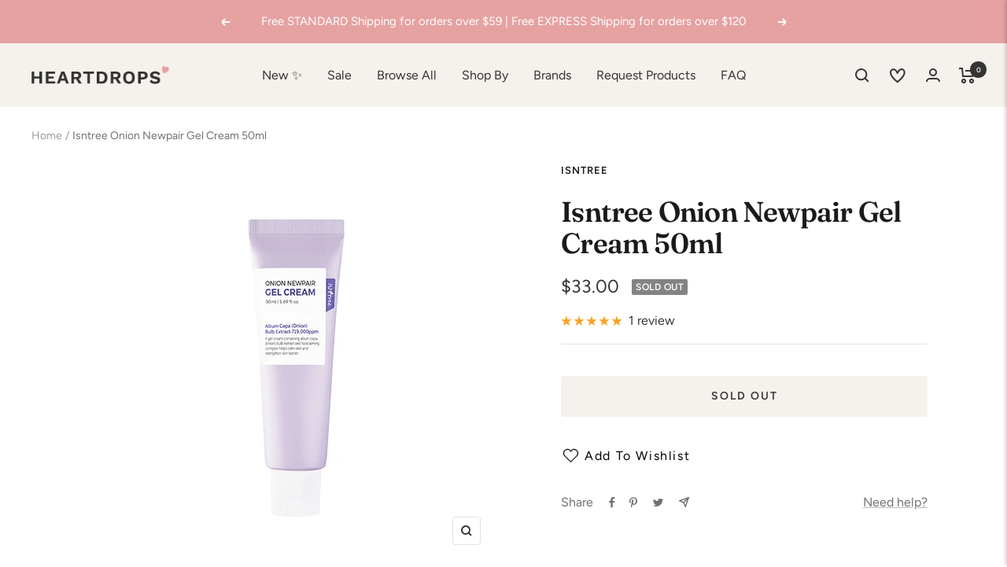

--- FILE ---
content_type: text/javascript
request_url: https://limits.minmaxify.com/heartdrops.myshopify.com?v=112&r=20240225064155
body_size: 7849
content:
!function(t){if(!t.minMaxify&&-1==location.href.indexOf("checkout.shopify")){var e=t.minMaxifyContext||{},a=t.minMaxify={shop:"heartdrops.myshopify.com",cart:null,cartLoadTryCount:0,customer:e.customer,feedback:function(t){if(0!=i.search(/\/(account|password|checkouts|cache|\d+\/)/)){var e=new XMLHttpRequest;e.open("POST","https://admin.minmaxify.com/report"),e.send(location.protocol+"//"+a.shop+i+"\n"+t)}},guarded:function(t,e){return function(){try{var i=e&&e.apply(this,arguments),n=t.apply(this,arguments);return e?n||i:n}catch(t){console.error(t);var r=t.toString();-1==r.indexOf("Maximum call stack")&&a.feedback("ex\n"+(t.stack||"")+"\n"+r)}}}},i=t.location.pathname;a.guarded((function(){var e,n,r,o,c,s=t.jQuery,m=t.document,u={btnCheckout:"[name=checkout],[href='/checkout'],[type=submit][value=Checkout],[onclick='window.location\\=\\'\\/checkout\\''],form[action='/checkout'] [type=submit],.checkout_button,form[action='/cart'] [type=submit].button-cart-custom,.btn-checkout,.checkout-btn,.button-checkout,.gokwik-checkout",lblCheckout:"[name=checkout]",btnCartQtyAdjust:".cart-item-decrease,.cart-item-increase,.js--qty-adjuster,.js-qty__adjust,.minmaxify-quantity-button,.numberUpDown > *,.cart-item button.adjust,.cart-wrapper .quantity-selector__button,.cart .product-qty > .items,.cart__row [type=button],.cart-item-quantity button.adjust,.cart_items .js-change-quantity,.ajaxcart__qty-adjust,.cart-table-quantity button",divCheckout:".additional-checkout-buttons,.dynamic-checkout__content,.cart__additional_checkout,.additional_checkout_buttons,.paypal-button-context-iframe,.additional-checkout-button--apple-pay,.additional-checkout-button--google-pay",divDynaCheckout:"div.shopify-payment-button,.shopify-payment-button > div,#gokwik-buy-now",fldMin:"",fldQty:"input[name=quantity]",fldCartQty:"input[name^='updates['],.cart__qty-input,[data-cart-item-quantity]",btnCartDrawer:"a[href='/cart'],.js-drawer-open-right",btnUpdate:"[type=submit][name=update],.cart .btn-update"},l={name:""},d=2e4,h={NOT_VALID_MSG:"Unable to Proceed ",CART_UPDATE_MSG:"Cart needs to be updated",CART_AUTO_UPDATE:"Quantities have been changed, press OK to validate the cart.",CART_UPDATE_MSG2:'Cart contents have changed, you must click "Update cart" before proceeding.',VERIFYING_MSG:"Verifying",VERIFYING_EXPANDED:"Please wait while we verify your cart.",PREVENT_CART_UPD_MSG:"\n\n"};function p(){return(new Date).getTime()}Object.assign;function f(t,e){try{setTimeout(t,e||0)}catch(a){e||t()}}function y(t,e){var a,i=function(t){return t?"string"==typeof t?m.querySelectorAll(t):t.nodeType?[t]:t:[]}(t);if(i&&e)for(a=0;a<i.length;++a)e(i[a]);return i}function g(t,e){var a=t&&m.querySelector(t);if(a)return e?"string"==typeof e?a[e]:e(a):a}function _(t){var e=t.target;try{return(e.closest||e.matches).bind(e)}catch(t){}}function v(){}function x(t){if(h.locales){var e=(h.locales[a.locale]||{})[t];if(void 0!==e)return e}return h[t]}a.showMessage=function(t){if(C())return!0;var e=M.messages||M.getMessages();t&&(a.prevented=p());for(var i="",n=0;n<e.length;++n)i+=e[n]+"\n";return alert(i),r&&function(t,e){if(s)return s(t).trigger(e);y(t,(function(t){t[e]()}))}(u.btnUpdate,"click"),t&&(t.stopImmediatePropagation&&t.stopImmediatePropagation(),t.stopPropagation&&t.stopPropagation(),t.preventDefault&&t.preventDefault()),!1};var k={messages:[x("VERIFYING_EXPANDED")],equalTo:function(t){return this===t}},M=k;function b(t){return e?e.getItemLimits(a,t):{}}function S(){return e}function C(){return M.isOk&&!r&&S()||"force"==M.isOk||n}function L(){location.pathname!=i&&(i=location.pathname);try{if(S()&&!n){!function(){var t=a.cart&&a.cart.items;if(!t)return;y(u.fldCartQty,(function(e){for(var a=0;a<t.length;++a){var i=t[a],n=e.dataset;if(i.key==n.lineId||e.id&&-1!=e.id.search(new RegExp("updates(_large)?_"+i.id,"i"))||n.index==a+1){var r=b(i);r.min>1&&!r.combine&&(e.min=r.min),r.max&&(e.max=r.max),r.multiple&&!r.combine&&(e.step=r.multiple);break}}}))}(),y(u.divDynaCheckout,(function(t){t.style.display="none"}));var e=function(e){var a,n;if(!a){if(!n)try{n=decodeURIComponent(i||location.href||"")}catch(t){n=""}if(!((n=n.split("/")).length>2&&"products"==n[n.length-2]))return;a=n[n.length-1]}var r=(t.ShopifyAnalytics||{}).meta||{},o={handle:a,sku:""},c=r.product,s=r.selectedVariantId;if(!c){var m=g("#ProductJson-product-template");if(m)try{c=m._product||JSON.parse(m.dataset.product||m.textContent)}catch(t){}}if(c){o.product_description=c.description,o.product_type=c.type,o.vendor=c.vendor,o.price=c.price,o.product_title=c.title,o.product_id=c.id;var u=c.variants||[],l=u.length;if(s||1==l)for(var d=0;d<l;++d){var h=u[d];if(1==l||h.id==s){o.variant_title=h.public_title,o.sku=h.sku,o.grams=h.weight,o.price=h.price||c.price,o.variant_id=h.id,o.name=h.name,o.product_title||(o.product_title=h.name);break}}}return o}();if(e){var r=g(u.fldQty);!function(e,a){function i(t,e){if(arguments.length<2)return a.getAttribute(t);null==e?a.removeAttribute(t):a.setAttribute(t,e)}var n=e.max||void 0,r=e.multiple,o=e.min;if((t.minmaxifyDisplayProductLimit||v)(e),a){var c=i("mm-max"),s=i("mm-step"),m=i("mm-min"),u=parseInt(a.max),l=parseInt(a.step),d=parseInt(a.min);stockMax=parseInt(i("mm-stock-max")),val=parseInt(a.value),(o!=m||o>d)&&((m?val==m||val==d:!val||val<o)&&(a.value=o),!e.combine&&o>1?i("min",o):m&&i("min",1),i("mm-min",o)),isNaN(stockMax)&&!c&&(stockMax=parseInt(i("data-max-quantity")||i("max")),i("mm-stock-max",stockMax)),!isNaN(stockMax)&&n&&n>stockMax&&(n=stockMax),(n!=c||isNaN(u)||u>n)&&(n?i("max",n):c&&i("max",null),i("mm-max",n)),(r!=s||r>1&&l!=r)&&(e.combine?s&&i("step",null):i("step",r),i("mm-step",r))}}(b(e),r)}}}catch(t){console.error(t)}return T(),P(),!0}function T(t,e,a){y(u.lblCheckout,(function(i){var n=null===t?i.minMaxifySavedLabel:t;i.minMaxifySavedLabel||(i.minMaxifySavedLabel=i.value||(i.innerText||i.textContent||"").trim()),void 0!==n&&(i.value=n,i.textContent&&!i.childElementCount&&(i.textContent=n));var r=i.classList;r&&e&&r.add(e),r&&a&&r.remove(a)}))}function A(t){"start"==t?(T(x("VERIFYING_MSG"),"btn--loading"),o||(o=p(),d&&f((function(){o&&p()-o>=d&&(O()&&a.feedback("sv"),M={isOk:"force"},A("stop"))}),d))):"stop"==t?(T(M.isOk?null:x("NOT_VALID_MSG"),0,"btn--loading"),o=0):"changed"==t&&T(x("CART_UPDATE_MSG")),P()}function P(){y(u.divCheckout,(function(t){var e=t.style;C()?t.mm_hidden&&(e.display=t.mm_hidden,t.mm_hidden=!1):"none"!=e.display&&(t.mm_hidden=e.display||"block",e.display="none")})),(t.minmaxifyDisplayCartLimits||v)(!n&&M,r)}function G(t){var e=_(t);if(e){if(e(u.btnCheckout))return a.showMessage(t);e(u.btnCartQtyAdjust)&&a.onChange(t)}}function I(t,e,i,n){return y(t,(function(t){if(!t["mmBound_"+e]){t["mmBound_"+e]=!0;var r=t["on"+e];r&&n?t["on"+e]=a.guarded((function(t){!1!==i()?r.apply(this,arguments):t.preventDefault()})):function(t,e,a){try{if(s)return s(t).on(e,a)}catch(t){}y(t,(function(t){t.addEventListener(e,a)}))}(t,e,a.guarded(i))}}))}function w(i){null==a.cart&&(a.cart=(t.Shopify||{}).cart||null),(L()||i)&&(S()&&a.cart?(M=e.validateCart(a),A("stop"),M):(M=k,A("start"),a.cart||D()))}function O(){return 0==i.indexOf("/cart")}function E(t,e,i,n){if(e&&"function"==typeof e.search&&4==t.readyState){var o,c;try{if(200!=t.status)"POST"==i&&r&&-1!=e.search(/\/cart(\/update|\/change|\/clear|\.js)/)&&(r=!1,w());else{if("GET"==i&&-1!=e.search(/\/cart($|\.js|\.json|\?view=)/)&&-1==e.search(/\d\d\d/))return;var s=(o=t.response||t.responseText||"").indexOf&&o.indexOf("{")||0;-1!=e.search(/\/cart(\/update|\/change|\/clear|\.js)/)||"/cart"==e&&0==s?(-1!=e.indexOf("callback=")&&o.substring&&(o=o.substring(s,o.length-1)),c=a.handleCartUpdate(o,-1!=e.indexOf("cart.js")?"get":"update",n)):-1!=e.indexOf("/cart/add")?c=a.handleCartUpdate(o,"add",n):"GET"!=i||O()&&"/cart"!=e||(w(),c=1)}}catch(t){if(!o||0==t.toString().indexOf("SyntaxError"))return;console.error(t),a.feedback("ex\n"+(t.stack||"")+"\n"+t.toString()+"\n"+e)}c&&N()}}function N(){for(var t=500;t<=2e3;t+=500)f(L,t)}function D(){var t=new XMLHttpRequest,e="/cart.js?_="+p();t.open("GET",e),t.mmUrl=null,t.onreadystatechange=function(){E(t,e)},t.send(),f((function(){null==a.cart&&a.cartLoadTryCount++<60&&D()}),5e3)}a.getLimitsFor=b,a.checkLimits=C,a.onChange=a.guarded((function(){A("changed"),r=!0,M=O()&&g(u.btnUpdate)?{messages:[x("CART_AUTO_UPDATE")]}:{messages:[x("CART_UPDATE_MSG2")]},P()})),t.getLimits=w,t.mmIsEnabled=C,a.handleCartUpdate=function(t,e,i){"string"==typeof t&&(t=JSON.parse(t));var n="get"==e&&JSON.stringify(t);if("get"!=e||c!=n){if("add"!=e){if(i&&!t.item_count&&a.cart)return;a.cart=t}else{var o=t.items||[t];t=a.cart;for(var s=0;s<o.length;++s){var m=o[s];t&&t.items||(t=a.cart={total_price:0,total_weight:0,items:[],item_count:0}),t.total_price+=m.line_price,t.total_weight+=m.grams*m.quantity,t.item_count+=m.quantity;for(var u=0;u<t.items.length;++u){var l=t.items[u];if(l.id==m.id){t.total_price-=l.line_price,t.total_weight-=l.grams*l.quantity,t.item_count-=l.quantity,t.items[u]=m,m=0;break}}m&&t.items.unshift(m)}n=JSON.stringify(t)}return c=n,r=!1,w(!0),1}if(!M.isOk)return L(),1};var q=t.XMLHttpRequest.prototype,U=q.open,Q=q.send;function R(){var e=t.fetch;e&&!e.minMaxify&&(t.fetch=function(t,i){var n=e.apply(this,arguments);return method=(i||t||{}).method||"GET",-1!=(t=((t||{}).url||t||"").toString()).search(/\/cart(\/|\.js)/)&&(n=n.then((function(e){try{var i=a.guarded((function(a){e.readyState=4,e.responseText=a,E(e,t,method,!0)}));e.ok?e.clone().text().then(i):i()}catch(t){}return e}))),n},t.fetch.minMaxify=1)}function j(){s||(s=t.jQuery);var e=t.Shopify||{},i=e.shop||location.host;if(l=e.theme||l,n=!1,m.getElementById("minmaxify_disable")||i!=a.shop)n=!0;else{a.locale=e.locale,L(),I(u.btnCartDrawer,"click",N),F();var r=document.getElementsByTagName("script");for(let t=0;t<r.length;++t){var o=r[t];o.src&&-1!=o.src.indexOf("trekkie.storefront")&&!o.minMaxify&&(o.minMaxify=1,o.addEventListener("load",F))}}}function F(){var e=t.trekkie||(t.ShopifyAnalytics||{}).lib||{},i=e.track;i&&!i.minMaxify&&(e.track=function(t){return"Viewed Product Variant"==t&&f(L),i.apply(this,arguments)},e.track.minMaxify=1,e.ready&&(e.ready=a.guarded(w,e.ready)));var n=t.subscribe;"function"!=typeof n||n.mm_quTracked||(n.mm_quTracked=1,n("quantity-update",a.guarded(L)))}a.initCartValidator=a.guarded((function(t){e||(e=t,n||w(!0))})),q.open=function(t,e,a,i,n){return this.mmMethod=t,this.mmUrl=e,U.apply(this,arguments)},q.send=function(t){var e=this;return e.addEventListener?e.addEventListener("readystatechange",(function(t){E(e,e.mmUrl,e.mmMethod)})):e.onreadystatechange=a.guarded((function(){E(e,e.mmUrl)}),e.onreadystatechange),Q.apply(e,arguments)},R(),m.addEventListener("mousedown",a.guarded(G),!0);try{m.addEventListener("touchstart",a.guarded(G),{capture:!0,passive:!1})}catch(t){}m.addEventListener("click",a.guarded(G),!0),m.addEventListener("keydown",a.guarded((function(t){var e=_(t);e&&e(u.fldCartQty)&&a.onChange(t)}))),m.addEventListener("change",a.guarded((function(t){var e=_(t);e&&e(u.fldCartQty)&&a.onChange(t)}))),m.addEventListener("DOMContentLoaded",a.guarded((function(){j(),n||(O()&&f(w),(t.booster||t.BoosterApps)&&s&&s.fn.ajaxSuccess&&s(m).ajaxSuccess((function(t,e,a){a&&E(e,a.url,a.type)})),t.routes&&R())}))),j()}))()}}(window),function(){function CheckState(t,e,a,i){this.cart=e||{},this.opt=t,this.customer=a,this.messages=[],this.locale=i}function makeTextPieceEvaluator(_opt,cart,_ctx){function formatMoney(t){if(void 0!==MoneyFormat){try{t=t.toLocaleString()}catch(t){}MoneyFormat&&(t=MoneyFormat.replace(/{{\s*amount[a-z_]*\s*}}/,t))}return t}const MoneyFormat=_opt.moneyFormat,CartAmount=formatMoney(cart._subtotal),CartMinAmount=formatMoney(_opt.minorder),CartMaxAmount=formatMoney(_opt.maxorder),CartWeight=Number(cart.total_weight||0),CartMinWeight=_opt.weightmin,CartMaxWeight=_opt.weightmax,CartQuantity=cart._totalQuantity,CartMinQuantity=_opt.mintotalitems,CartMaxQuantity=_opt.maxtotalitems,CartQuantityMultiple=_opt.multtotalitems;if(_opt=0,_ctx&&_ctx.itemLimit){const ProductAmount=formatMoney(Number(_ctx.item.line_price)/100),ProductQuantity=_ctx.item.quantity,item=_ctx.refItem||_ctx.item;_ctx=_ctx.itemLimit;const ProductName=_ctx.combine&&_ctx.name?unescape(_ctx.name):item.title,GroupTitle=_ctx.title,ProductMinAmount=formatMoney(_ctx.minAmt),ProductMaxAmount=formatMoney(_ctx.maxAmt),ProductMinQuantity=_ctx.min,ProductMaxQuantity=_ctx.max,ProductQuantityMultiple=_ctx.multiple;return _ctx=0,function(v){return eval(v)}}if(_ctx&&_ctx.groupLimit){const GroupAmount=formatMoney(Number(_ctx.item.line_price)/100),GroupQuantity=_ctx.item.quantity,item=_ctx.refItem||_ctx.item;_ctx=_ctx.groupLimit;const GroupTitle=_ctx.title,GroupMinAmount=formatMoney(_ctx.minAmt),GroupMaxAmount=formatMoney(_ctx.maxAmt),GroupMinQuantity=_ctx.min,GroupMaxQuantity=_ctx.max,GroupQuantityMultiple=_ctx.multiple;return _ctx=0,function(v){return eval(v)}}return function(v){return eval(v)}}CheckState.prototype={recalculate:function(t){this.isOk=!0,this.messages=!t&&[];var e=this.cart._subtotal=Number(this.cart.total_price||0)/100,a=this.opt.overridesubtotal;if(!(a>0&&e>a)){for(var i=0,n=this.cart.items||[],r=0;r<n.length;r++)i+=Number(n[r].quantity);this.cart._totalQuantity=i,this.addMsg("INTRO_MSG"),this._doSubtotal(),this._doItems(),this._doQtyTotals(),this._doWeight()}},getMessages:function(){return this.messages||this.recalculate(),this.messages},addMsg:function(t,e){if(!this.messages)return;const a=this.opt.messages;var i=a[t];if(a.locales&&this.locale){var n=(a.locales[this.locale]||{})[t];void 0!==n&&(i=n)}i=this._fmtMsg(unescape(i),e),this.messages.push(i)},_fmtMsg:function(t,e){var a,i=this.opt,n=this.cart;return t.replace(/\{\{(.*?)\}\}/g,(function(t,r){a||(a=makeTextPieceEvaluator(i,n,e));try{return a(r)}catch(t){return'"'+t.message+'"'}}))},equalTo:function(t){if(this.isOk!==t.isOk)return!1;var e=this.getMessages(),a=t.messages||t.getMessages&&t.getMessages()||[];if(e.length!=a.length)return!1;for(var i=0;i<e.length;++i)if(e[i]!==a[i])return!1;return!0},_doSubtotal:function(){var t=this.cart._subtotal,e=this.opt.minorder,a=this.opt.maxorder;t<e&&(this.addMsg("MIN_SUBTOTAL_MSG"),this.isOk=!1),a>0&&t>a&&(this.addMsg("MAX_SUBTOTAL_MSG"),this.isOk=!1)},_doWeight:function(){var t=Number(this.cart.total_weight||0),e=this.opt.weightmin,a=this.opt.weightmax;t<e&&(this.addMsg("MIN_WEIGHT_MSG"),this.isOk=!1),a>0&&t>a&&(this.addMsg("MAX_WEIGHT_MSG"),this.isOk=!1)},checkGenericLimit:function(t,e,a){if(!(t.quantity<e.min&&(this.addGenericError("MIN",t,e,a),a)||e.max&&t.quantity>e.max&&(this.addGenericError("MAX",t,e,a),a)||e.multiple>1&&t.quantity%e.multiple>0&&(this.addGenericError("MULT",t,e,a),a))){var i=Number(t.line_price)/100;void 0!==e.minAmt&&i<e.minAmt&&(this.addGenericError("MIN_SUBTOTAL",t,e,a),a)||e.maxAmt&&i>e.maxAmt&&this.addGenericError("MAX_SUBTOTAL",t,e,a)}},addGenericError:function(t,e,a,i){var n={item:e};i?(t="PROD_"+t+"_MSG",n.itemLimit=a,n.refItem=i):(t="GROUP_"+t+"_MSG",n.groupLimit=a),this.addMsg(t,n),this.isOk=!1},_buildLimitMaps:function(){var t=this.opt,e=t.items||[];t.bySKU={},t.byId={},t.byHandle={};for(var a=0;a<e.length;++a){var i=e[a];i.sku?t.bySKU[i.sku]=i:(i.h&&(t.byHandle[i.h]=i),i.id&&(t.byId[i.id]=i))}},getSkuLimit:function(t){if(t){var e=this.opt.bySKU[t];if(e)return e}},_doItems:function(){var t,e,a=this.cart.items||[],i={},n={};function r(t,e,a){var i=a[e];void 0===i?(i=a[e]={},Object.keys(t).forEach((function(e){i[e]=t[e]}))):(i.quantity+=Number(t.quantity),i.line_price+=Number(t.line_price))}for(var o=0;o<a.length;o++)r(t=a[o],this.getCartItemKey(t),i),r(t,this.getCartItemCombinedKey(t),n);for(var c in i)(t=i[c])&&((e=this.getItemLimit(t)).combine||this.checkGenericLimit(t,e,t));for(var c in n)(t=n[c])&&(e=this.getItemLimit(t,!0)).combine&&this.checkGenericLimit(t,e,t)},getCartItemCombinedKey:function(t){return t.handle},getCartItemKey:function(t){var e=t.handle;return e+=t.sku||t.variant_id},getCartItemIds:function(t){var e={handle:t.handle||"",sku:t.sku},a=e.handle.indexOf(" ");return a>0&&(e.sku=e.handle.substring(a+1),e.handle=e.handle.substring(0,a)),e},getItemLimit:function(t,e){var a=this.opt;if(!a)return{};void 0===a.byHandle&&this._buildLimitMaps();var i=this.getCartItemIds(t),n=this.getSkuLimit(i.sku);return n||(n=a.byId[t.product_id]||a.byHandle[i.handle]),n||(n={min:a.itemmin,max:a.itemmax,multiple:a.itemmult}),n},calcItemLimit:function(t){var e=this.getItemLimit(t);(e={max:e.max||0,multiple:e.multiple||1,min:e.min,combine:e.combine}).min||(e.min=e.multiple);var a=this.opt.maxtotalitems||0;return(!e.max||a&&a<e.max)&&(e.max=a),e},_doQtyTotals:function(){var t=this.opt.maxtotalitems,e=this.opt.mintotalitems,a=this.opt.multtotalitems,i=this.cart._totalQuantity;0!=t&&i>t&&(this.addMsg("TOTAL_ITEMS_MAX_MSG"),this.isOk=!1),i<e&&(this.addMsg("TOTAL_ITEMS_MIN_MSG"),this.isOk=!1),a>1&&i%a>0&&(this.addMsg("TOTAL_ITEMS_MULT_MSG"),this.isOk=!1)}};var limits={messages:{INTRO_MSG:"To be fair for other customers, we have imposed a limit on the follow product(s). \n\nYou will not be able to proceed to checkout without fixing up your cart.\n\nThanks for understanding ❤\n",PROD_MIN_MSG:"{{ProductName}}: Must have at least {{ProductMinQuantity}} of this item.",PROD_MAX_MSG:"{{ProductName}}: Maximum Qty of {{ProductMaxQuantity}} of this item. ",PROD_MULT_MSG:"{{ProductName}}: Quantity must be a multiple of {{ProductQuantityMultiple}}."},items:[{max:1,name:"Beet%20Shield%2050ml",h:"beet-the-sun-50ml"},{max:1,combine:1,name:"Farmacy%20Green%20Clean",h:"farmacy-green-clean-50g"},{id:6859491868754,h:"great-body-relief-200ml",name:"Great Body Relief 200ml",max:1},{max:1,name:"Great%20Barrier%20Relief",h:"great-barrier-relief"},{id:1513131147337,h:"hada-labo-goku-jyun-super-hyaluronic-face-foam",name:"Hada Labo Goku-Jyun Super Hyaluronic Face Foam (Discontinued)",max:2},{max:1,name:"Kale-lalu-yAHA%20200ml",h:"kale-lalu-yaha-200ml"},{id:6782066524242,h:"krave-beauty-snack-pack-discovery-kit",name:"Krave Beauty Snack Pack Discovery Kit",max:1},{id:6918371901522,h:"makeup-re-wined-100ml",name:"Makeup Re-Wined 100ml",max:1},{max:1,name:"Matcha%20Hemp%20Hydrating%20Cleanser%20120ml",h:"matcha-hemp-hydrating-cleanser-120ml"},{max:1,name:"Oat%20So%20Simple%20Water%20Cream%2080ml",h:"oat-so-simple-water-cream"},{id:6587434598482,h:"peach-lily-glass-skin-discovery-kit",name:"Peach & Lily Glass Skin Discovery Kit",max:1},{id:6559498469458,h:"peach-lily-glass-skin-refining-serum-15ml-travel-size",name:"Peach & Lily Glass Skin Refining Serum 15ml (Travel Size)",max:1},{max:1,name:"Peach & Lily Glass Skin Refining Serum 40ml",h:"peach-lily-glass-skin-refining-serum-40ml"},{id:4948590493778,h:"peach-lily",name:"Peach & Lily Glass Skin Veil Mist 100ml",max:1},{id:4948580401234,h:"peach-lily-glass-skin-water-gel-moisturizer-50ml",name:"Peach & Lily Glass Skin Water-Gel Moisturizer 50ml",max:1},{max:1,name:"Peach & Lily Matcha Pudding Antioxidant Cream 50ml",h:"peach-lily-matcha-pudding-antioxidant-cream-50ml-1"},{max:1,name:"Peach & Lily Power Calm Hydrating Cleanser 100ml",h:"peach-lily-power-calm-hydrating-cleanser-100ml"},{id:6809490784338,h:"peach-lily-power-cocktail-lactic-acid-repair-serum-30ml",name:"Peach & Lily Power Cocktail Lactic Acid Repair Serum 30ml",max:1},{id:2218172678217,h:"peach-lily-wild-dew-essence-100ml",name:"Peach & Lily Wild Dew Essence 100ml",max:1},{id:6676429635666,h:"peach-lily-wild-dew-treatment-essence-100ml",name:"Peach & Lily Wild Dew Treatment Essence 100ml",max:1},{max:1,name:"Shiseido%20Senka%20Perfect%20Whip%20Cleansing%20Foam%20120g",h:"shiseido-senka-perfect-whip-cleansing-foam-120g"},{max:2,name:"Zeroid%20Intensive%20Cream%20MD%2080ml",h:"zeroid-intensive-cream-md-80ml"},{max:2,name:"Zeroid%20Richenic%20Cream%20Urea%205%25%2060ml",h:"zeroid-richenic-cream-urea-5-60ml"},{id:6632436039762,h:"peach-slices-acne-spot-dots-30-patches",name:"Peach Slices Acne Spot Dots (30 Patches)",max:2},{id:6632438169682,h:"peach-slices-dark-spot-microdarts-9-patches",name:"Peach Slices Dark Spot Microdarts (9 Patches)",max:2},{id:6632439054418,h:"peach-slices-deep-blemish-microdarts-9-patches",name:"Peach Slices Deep Blemish Microdarts (9 Patches)",max:2}],groups:[],rules:[],moneyFormat:"${{amount}}"},validator={apiVer:[1,0],validateCart:function(t){var e=this.instantiate(t);return e.recalculate(),e},getItemLimits:function(t,e){return this.instantiate(t).calcItemLimit(e)},instantiate:function(t){return new CheckState(limits,t.cart,t.customer,t.locale)}};minMaxify.initCartValidator(validator)}();

--- FILE ---
content_type: text/javascript; charset=utf-8
request_url: https://heartdrops.com.au/products/isntree-onion-newpair-gel-cream-50ml.js
body_size: 640
content:
{"id":6754050703442,"title":"Isntree Onion Newpair Gel Cream 50ml","handle":"isntree-onion-newpair-gel-cream-50ml","description":"\u003cp\u003eA spot care cream that helps treat blemishes and spots at one time. Enriched with 71% Muan Red Onion Extract to tackle blemishes. Formulated with NoSCalm Complex (sodium heparin, allantoin, panthenol and Heartleaf Houttuynia) to soothe sensitive, irritated skin. Contains Tranexamic Acid and Vitamin C derivatives to even skin tone and tackle pigmentation.\u003c\/p\u003e\n\u003ch2\u003e\u003c\/h2\u003e\n\u003cdiv id=\"highlighter--hover-tools\" style=\"display: none;\"\u003e\n\u003cdiv id=\"highlighter--hover-tools--container\"\u003e\n\u003cdiv class=\"highlighter--icon highlighter--icon-copy\" title=\"Copy\"\u003e\u003c\/div\u003e\n\u003cdiv class=\"highlighter--separator\"\u003e\u003c\/div\u003e\n\u003cdiv class=\"highlighter--icon highlighter--icon-change-color\" title=\"Change Color\"\u003e\u003c\/div\u003e\n\u003cdiv class=\"highlighter--separator\"\u003e\u003c\/div\u003e\n\u003cdiv class=\"highlighter--icon highlighter--icon-delete\" title=\"Delete\"\u003e\u003c\/div\u003e\n\u003c\/div\u003e\n\u003c\/div\u003e\n\u003cdiv id=\"highlighter--hover-tools\" style=\"display: none;\"\u003e\n\u003cdiv id=\"highlighter--hover-tools--container\"\u003e\n\u003cdiv class=\"highlighter--icon highlighter--icon-copy\" title=\"Copy\"\u003e\u003c\/div\u003e\n\u003cdiv class=\"highlighter--separator\"\u003e\u003c\/div\u003e\n\u003cdiv class=\"highlighter--icon highlighter--icon-change-color\" title=\"Change Color\"\u003e\u003c\/div\u003e\n\u003cdiv class=\"highlighter--separator\"\u003e\u003c\/div\u003e\n\u003cdiv class=\"highlighter--icon highlighter--icon-delete\" title=\"Delete\"\u003e\u003c\/div\u003e\n\u003c\/div\u003e\n\u003c\/div\u003e\n\u003cdiv id=\"highlighter--hover-tools\" style=\"display: none;\"\u003e\n\u003cdiv id=\"highlighter--hover-tools--container\"\u003e\n\u003cdiv class=\"highlighter--icon highlighter--icon-copy\" title=\"Copy\"\u003e\u003c\/div\u003e\n\u003cdiv class=\"highlighter--icon highlighter--icon-change-color\" title=\"Change Color\"\u003e\u003c\/div\u003e\n\u003cdiv class=\"highlighter--icon highlighter--icon-delete\" title=\"Delete\"\u003e\u003c\/div\u003e\n\u003c\/div\u003e\n\u003c\/div\u003e","published_at":"2021-11-01T10:28:26+11:00","created_at":"2021-11-01T10:25:36+11:00","vendor":"Isntree","type":"Moisturiser","tags":["Alcohol Free","Cruelty Free","Korean","No Artificial Fragrance","reviewed","Vegan Friendly"],"price":3300,"price_min":3300,"price_max":3300,"available":false,"price_varies":false,"compare_at_price":null,"compare_at_price_min":0,"compare_at_price_max":0,"compare_at_price_varies":false,"variants":[{"id":39664756654162,"title":"Default Title","option1":"Default Title","option2":null,"option3":null,"sku":"","requires_shipping":true,"taxable":true,"featured_image":null,"available":false,"name":"Isntree Onion Newpair Gel Cream 50ml","public_title":null,"options":["Default Title"],"price":3300,"weight":0,"compare_at_price":null,"inventory_management":"shopify","barcode":"","requires_selling_plan":false,"selling_plan_allocations":[]}],"images":["\/\/cdn.shopify.com\/s\/files\/1\/0038\/6197\/1017\/products\/product.100.163488009140819.jpg?v=1635722737"],"featured_image":"\/\/cdn.shopify.com\/s\/files\/1\/0038\/6197\/1017\/products\/product.100.163488009140819.jpg?v=1635722737","options":[{"name":"Title","position":1,"values":["Default Title"]}],"url":"\/products\/isntree-onion-newpair-gel-cream-50ml","media":[{"alt":null,"id":20801761706066,"position":1,"preview_image":{"aspect_ratio":1.0,"height":500,"width":500,"src":"https:\/\/cdn.shopify.com\/s\/files\/1\/0038\/6197\/1017\/products\/product.100.163488009140819.jpg?v=1635722737"},"aspect_ratio":1.0,"height":500,"media_type":"image","src":"https:\/\/cdn.shopify.com\/s\/files\/1\/0038\/6197\/1017\/products\/product.100.163488009140819.jpg?v=1635722737","width":500}],"requires_selling_plan":false,"selling_plan_groups":[]}

--- FILE ---
content_type: text/javascript
request_url: https://heartdrops.com.au/cdn/shop/t/51/assets/custom.js?v=167639537848865775061641556042
body_size: -715
content:
//# sourceMappingURL=/cdn/shop/t/51/assets/custom.js.map?v=167639537848865775061641556042
